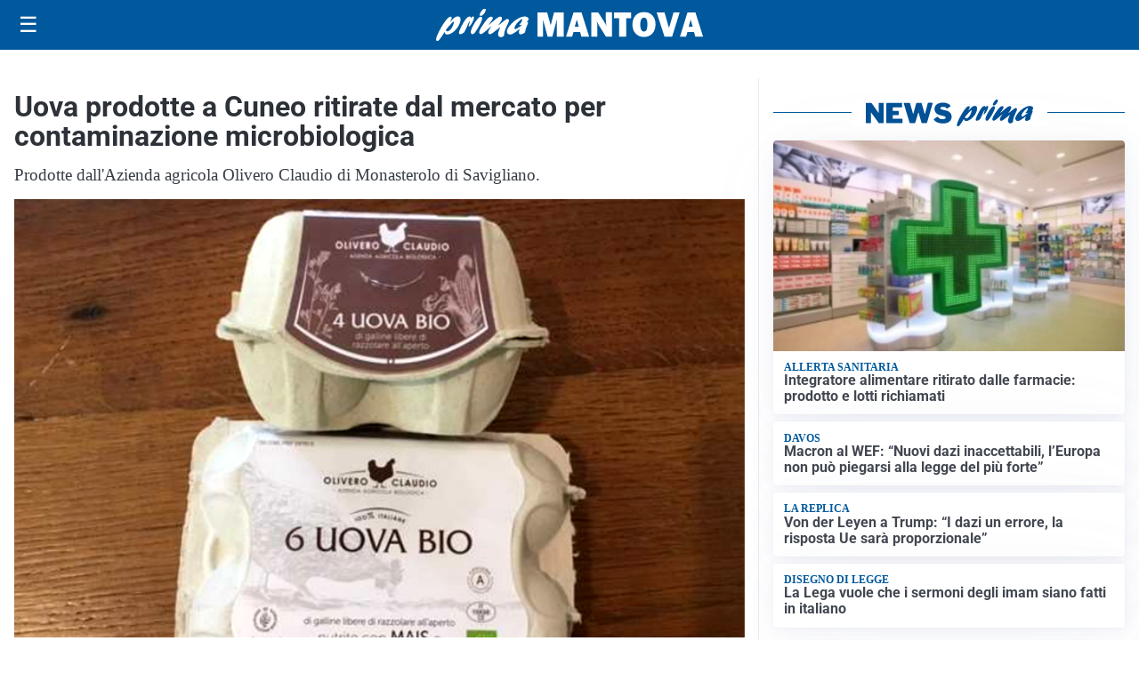

--- FILE ---
content_type: text/html; charset=utf8
request_url: https://primadituttomantova.it/media/my-theme/widgets/list-posts/sidebar-video-piu-visti.html?ts=29482975
body_size: 708
content:
<div class="widget-title"><span>Video più visti</span></div>
<div class="widget-sidebar-featured-poi-lista">
            
                    <article class="featured">
                <a href="https://primadituttomantova.it/cronaca/anziani-e-persone-sole-nel-mirino-smantellata-la-maxi-rete-dei-truffatori-porta-a-porta/">
                                            <figure><img width="480" height="300" src="https://primadituttomantova.it/media/2026/01/gdf-padova-truffe-anziani-porta-a-porta-COPE-480x300.jpg" class="attachment-thumbnail size-thumbnail wp-post-image" alt="Anziani e persone sole nel mirino: smantellata la maxi rete dei truffatori porta a porta" loading="lazy" sizes="(max-width: 480px) 480px, (max-width: 1024px) 640px, 1280px" decoding="async" /></figure>
                                        <div class="post-meta">
                                                    <span class="lancio">CRONACA</span>
                                                <h3>Anziani e persone sole nel mirino: smantellata la maxi rete dei truffatori porta a porta</h3>
                    </div>
                </a>
            </article>
                    
                    <article class="compact">
                <a href="https://primadituttomantova.it/sanita/medici-e-medicina-la-neurochirurgia-apre-il-viaggio-nella-scienza-raccontata-in-tv/">
                    <div class="post-meta">
                                                    <span class="lancio">televisione</span>
                                                <h3>“Medici e Medicina”: la neurochirurgia apre il viaggio nella scienza raccontata in Tv</h3>
                    </div>
                </a>
            </article>
                    
                    <article class="compact">
                <a href="https://primadituttomantova.it/politica/poteri-speciali-a-milano-il-consiglio-da-il-via-alliter-per-una-proposta-di-legge/">
                    <div class="post-meta">
                                                    <span class="lancio">consiglio regionale</span>
                                                <h3>Poteri speciali a Milano, il Consiglio da il via all&#8217;iter per una proposta di Legge</h3>
                    </div>
                </a>
            </article>
            </div>

<div class="widget-footer"><a role="button" href="/multimedia/video/" class="outline widget-more-button">Altri video</a></div>

--- FILE ---
content_type: text/html; charset=utf8
request_url: https://primadituttomantova.it/media/my-theme/widgets/list-posts/sidebar-idee-e-consigli.html?ts=29482975
body_size: 462
content:
<div class="widget-title"><span>Idee e consigli</span></div>
<div class="widget-sidebar-featured-poi-lista">
            
                    <article class="featured">
                <a href="https://primadituttomantova.it/rubriche/idee-e-consigli/iperal-festeggia-40-anni-crescita-territorio-e-uno-sguardo-al-futuro/">
                                            <figure><img width="480" height="300" src="https://primadituttomantova.it/media/2026/01/40-anni-Iperal_immagini_Iperal-Fuentes-Centro-commerciale-480x300.jpg" class="attachment-thumbnail size-thumbnail wp-post-image" alt="Iperal festeggia 40 anni: crescita, territorio e uno sguardo al futuro" loading="lazy" sizes="(max-width: 480px) 480px, (max-width: 1024px) 640px, 1280px" decoding="async" /></figure>
                                        <div class="post-meta">
                                                    <span class="lancio">40 ANNI SPESI BENE</span>
                                                <h3>Iperal festeggia 40 anni: crescita, territorio e uno sguardo al futuro</h3>
                    </div>
                </a>
            </article>
            </div>

<div class="widget-footer"><a role="button" href="/idee-e-consigli/" class="outline widget-more-button">Altre notizie</a></div>